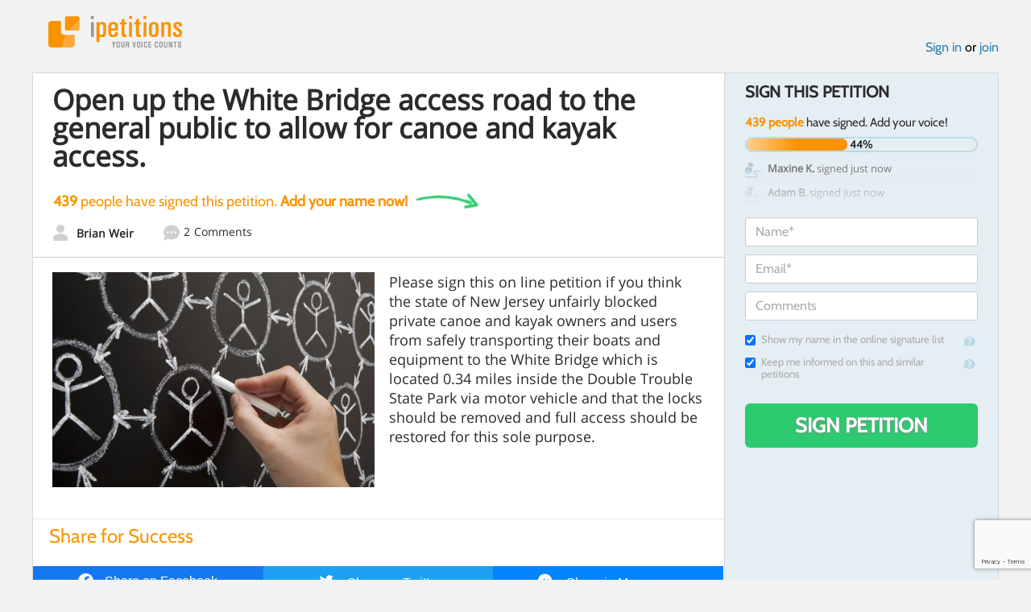

--- FILE ---
content_type: text/html; charset=utf-8
request_url: https://www.google.com/recaptcha/api2/anchor?ar=1&k=6LcFiWspAAAAAC7kwjTJ-C25bnrLYUjPVW3kG27E&co=aHR0cHM6Ly93d3cuaXBldGl0aW9ucy5jb206NDQz&hl=en&v=PoyoqOPhxBO7pBk68S4YbpHZ&size=invisible&anchor-ms=20000&execute-ms=30000&cb=3f5xjpbgj90q
body_size: 48751
content:
<!DOCTYPE HTML><html dir="ltr" lang="en"><head><meta http-equiv="Content-Type" content="text/html; charset=UTF-8">
<meta http-equiv="X-UA-Compatible" content="IE=edge">
<title>reCAPTCHA</title>
<style type="text/css">
/* cyrillic-ext */
@font-face {
  font-family: 'Roboto';
  font-style: normal;
  font-weight: 400;
  font-stretch: 100%;
  src: url(//fonts.gstatic.com/s/roboto/v48/KFO7CnqEu92Fr1ME7kSn66aGLdTylUAMa3GUBHMdazTgWw.woff2) format('woff2');
  unicode-range: U+0460-052F, U+1C80-1C8A, U+20B4, U+2DE0-2DFF, U+A640-A69F, U+FE2E-FE2F;
}
/* cyrillic */
@font-face {
  font-family: 'Roboto';
  font-style: normal;
  font-weight: 400;
  font-stretch: 100%;
  src: url(//fonts.gstatic.com/s/roboto/v48/KFO7CnqEu92Fr1ME7kSn66aGLdTylUAMa3iUBHMdazTgWw.woff2) format('woff2');
  unicode-range: U+0301, U+0400-045F, U+0490-0491, U+04B0-04B1, U+2116;
}
/* greek-ext */
@font-face {
  font-family: 'Roboto';
  font-style: normal;
  font-weight: 400;
  font-stretch: 100%;
  src: url(//fonts.gstatic.com/s/roboto/v48/KFO7CnqEu92Fr1ME7kSn66aGLdTylUAMa3CUBHMdazTgWw.woff2) format('woff2');
  unicode-range: U+1F00-1FFF;
}
/* greek */
@font-face {
  font-family: 'Roboto';
  font-style: normal;
  font-weight: 400;
  font-stretch: 100%;
  src: url(//fonts.gstatic.com/s/roboto/v48/KFO7CnqEu92Fr1ME7kSn66aGLdTylUAMa3-UBHMdazTgWw.woff2) format('woff2');
  unicode-range: U+0370-0377, U+037A-037F, U+0384-038A, U+038C, U+038E-03A1, U+03A3-03FF;
}
/* math */
@font-face {
  font-family: 'Roboto';
  font-style: normal;
  font-weight: 400;
  font-stretch: 100%;
  src: url(//fonts.gstatic.com/s/roboto/v48/KFO7CnqEu92Fr1ME7kSn66aGLdTylUAMawCUBHMdazTgWw.woff2) format('woff2');
  unicode-range: U+0302-0303, U+0305, U+0307-0308, U+0310, U+0312, U+0315, U+031A, U+0326-0327, U+032C, U+032F-0330, U+0332-0333, U+0338, U+033A, U+0346, U+034D, U+0391-03A1, U+03A3-03A9, U+03B1-03C9, U+03D1, U+03D5-03D6, U+03F0-03F1, U+03F4-03F5, U+2016-2017, U+2034-2038, U+203C, U+2040, U+2043, U+2047, U+2050, U+2057, U+205F, U+2070-2071, U+2074-208E, U+2090-209C, U+20D0-20DC, U+20E1, U+20E5-20EF, U+2100-2112, U+2114-2115, U+2117-2121, U+2123-214F, U+2190, U+2192, U+2194-21AE, U+21B0-21E5, U+21F1-21F2, U+21F4-2211, U+2213-2214, U+2216-22FF, U+2308-230B, U+2310, U+2319, U+231C-2321, U+2336-237A, U+237C, U+2395, U+239B-23B7, U+23D0, U+23DC-23E1, U+2474-2475, U+25AF, U+25B3, U+25B7, U+25BD, U+25C1, U+25CA, U+25CC, U+25FB, U+266D-266F, U+27C0-27FF, U+2900-2AFF, U+2B0E-2B11, U+2B30-2B4C, U+2BFE, U+3030, U+FF5B, U+FF5D, U+1D400-1D7FF, U+1EE00-1EEFF;
}
/* symbols */
@font-face {
  font-family: 'Roboto';
  font-style: normal;
  font-weight: 400;
  font-stretch: 100%;
  src: url(//fonts.gstatic.com/s/roboto/v48/KFO7CnqEu92Fr1ME7kSn66aGLdTylUAMaxKUBHMdazTgWw.woff2) format('woff2');
  unicode-range: U+0001-000C, U+000E-001F, U+007F-009F, U+20DD-20E0, U+20E2-20E4, U+2150-218F, U+2190, U+2192, U+2194-2199, U+21AF, U+21E6-21F0, U+21F3, U+2218-2219, U+2299, U+22C4-22C6, U+2300-243F, U+2440-244A, U+2460-24FF, U+25A0-27BF, U+2800-28FF, U+2921-2922, U+2981, U+29BF, U+29EB, U+2B00-2BFF, U+4DC0-4DFF, U+FFF9-FFFB, U+10140-1018E, U+10190-1019C, U+101A0, U+101D0-101FD, U+102E0-102FB, U+10E60-10E7E, U+1D2C0-1D2D3, U+1D2E0-1D37F, U+1F000-1F0FF, U+1F100-1F1AD, U+1F1E6-1F1FF, U+1F30D-1F30F, U+1F315, U+1F31C, U+1F31E, U+1F320-1F32C, U+1F336, U+1F378, U+1F37D, U+1F382, U+1F393-1F39F, U+1F3A7-1F3A8, U+1F3AC-1F3AF, U+1F3C2, U+1F3C4-1F3C6, U+1F3CA-1F3CE, U+1F3D4-1F3E0, U+1F3ED, U+1F3F1-1F3F3, U+1F3F5-1F3F7, U+1F408, U+1F415, U+1F41F, U+1F426, U+1F43F, U+1F441-1F442, U+1F444, U+1F446-1F449, U+1F44C-1F44E, U+1F453, U+1F46A, U+1F47D, U+1F4A3, U+1F4B0, U+1F4B3, U+1F4B9, U+1F4BB, U+1F4BF, U+1F4C8-1F4CB, U+1F4D6, U+1F4DA, U+1F4DF, U+1F4E3-1F4E6, U+1F4EA-1F4ED, U+1F4F7, U+1F4F9-1F4FB, U+1F4FD-1F4FE, U+1F503, U+1F507-1F50B, U+1F50D, U+1F512-1F513, U+1F53E-1F54A, U+1F54F-1F5FA, U+1F610, U+1F650-1F67F, U+1F687, U+1F68D, U+1F691, U+1F694, U+1F698, U+1F6AD, U+1F6B2, U+1F6B9-1F6BA, U+1F6BC, U+1F6C6-1F6CF, U+1F6D3-1F6D7, U+1F6E0-1F6EA, U+1F6F0-1F6F3, U+1F6F7-1F6FC, U+1F700-1F7FF, U+1F800-1F80B, U+1F810-1F847, U+1F850-1F859, U+1F860-1F887, U+1F890-1F8AD, U+1F8B0-1F8BB, U+1F8C0-1F8C1, U+1F900-1F90B, U+1F93B, U+1F946, U+1F984, U+1F996, U+1F9E9, U+1FA00-1FA6F, U+1FA70-1FA7C, U+1FA80-1FA89, U+1FA8F-1FAC6, U+1FACE-1FADC, U+1FADF-1FAE9, U+1FAF0-1FAF8, U+1FB00-1FBFF;
}
/* vietnamese */
@font-face {
  font-family: 'Roboto';
  font-style: normal;
  font-weight: 400;
  font-stretch: 100%;
  src: url(//fonts.gstatic.com/s/roboto/v48/KFO7CnqEu92Fr1ME7kSn66aGLdTylUAMa3OUBHMdazTgWw.woff2) format('woff2');
  unicode-range: U+0102-0103, U+0110-0111, U+0128-0129, U+0168-0169, U+01A0-01A1, U+01AF-01B0, U+0300-0301, U+0303-0304, U+0308-0309, U+0323, U+0329, U+1EA0-1EF9, U+20AB;
}
/* latin-ext */
@font-face {
  font-family: 'Roboto';
  font-style: normal;
  font-weight: 400;
  font-stretch: 100%;
  src: url(//fonts.gstatic.com/s/roboto/v48/KFO7CnqEu92Fr1ME7kSn66aGLdTylUAMa3KUBHMdazTgWw.woff2) format('woff2');
  unicode-range: U+0100-02BA, U+02BD-02C5, U+02C7-02CC, U+02CE-02D7, U+02DD-02FF, U+0304, U+0308, U+0329, U+1D00-1DBF, U+1E00-1E9F, U+1EF2-1EFF, U+2020, U+20A0-20AB, U+20AD-20C0, U+2113, U+2C60-2C7F, U+A720-A7FF;
}
/* latin */
@font-face {
  font-family: 'Roboto';
  font-style: normal;
  font-weight: 400;
  font-stretch: 100%;
  src: url(//fonts.gstatic.com/s/roboto/v48/KFO7CnqEu92Fr1ME7kSn66aGLdTylUAMa3yUBHMdazQ.woff2) format('woff2');
  unicode-range: U+0000-00FF, U+0131, U+0152-0153, U+02BB-02BC, U+02C6, U+02DA, U+02DC, U+0304, U+0308, U+0329, U+2000-206F, U+20AC, U+2122, U+2191, U+2193, U+2212, U+2215, U+FEFF, U+FFFD;
}
/* cyrillic-ext */
@font-face {
  font-family: 'Roboto';
  font-style: normal;
  font-weight: 500;
  font-stretch: 100%;
  src: url(//fonts.gstatic.com/s/roboto/v48/KFO7CnqEu92Fr1ME7kSn66aGLdTylUAMa3GUBHMdazTgWw.woff2) format('woff2');
  unicode-range: U+0460-052F, U+1C80-1C8A, U+20B4, U+2DE0-2DFF, U+A640-A69F, U+FE2E-FE2F;
}
/* cyrillic */
@font-face {
  font-family: 'Roboto';
  font-style: normal;
  font-weight: 500;
  font-stretch: 100%;
  src: url(//fonts.gstatic.com/s/roboto/v48/KFO7CnqEu92Fr1ME7kSn66aGLdTylUAMa3iUBHMdazTgWw.woff2) format('woff2');
  unicode-range: U+0301, U+0400-045F, U+0490-0491, U+04B0-04B1, U+2116;
}
/* greek-ext */
@font-face {
  font-family: 'Roboto';
  font-style: normal;
  font-weight: 500;
  font-stretch: 100%;
  src: url(//fonts.gstatic.com/s/roboto/v48/KFO7CnqEu92Fr1ME7kSn66aGLdTylUAMa3CUBHMdazTgWw.woff2) format('woff2');
  unicode-range: U+1F00-1FFF;
}
/* greek */
@font-face {
  font-family: 'Roboto';
  font-style: normal;
  font-weight: 500;
  font-stretch: 100%;
  src: url(//fonts.gstatic.com/s/roboto/v48/KFO7CnqEu92Fr1ME7kSn66aGLdTylUAMa3-UBHMdazTgWw.woff2) format('woff2');
  unicode-range: U+0370-0377, U+037A-037F, U+0384-038A, U+038C, U+038E-03A1, U+03A3-03FF;
}
/* math */
@font-face {
  font-family: 'Roboto';
  font-style: normal;
  font-weight: 500;
  font-stretch: 100%;
  src: url(//fonts.gstatic.com/s/roboto/v48/KFO7CnqEu92Fr1ME7kSn66aGLdTylUAMawCUBHMdazTgWw.woff2) format('woff2');
  unicode-range: U+0302-0303, U+0305, U+0307-0308, U+0310, U+0312, U+0315, U+031A, U+0326-0327, U+032C, U+032F-0330, U+0332-0333, U+0338, U+033A, U+0346, U+034D, U+0391-03A1, U+03A3-03A9, U+03B1-03C9, U+03D1, U+03D5-03D6, U+03F0-03F1, U+03F4-03F5, U+2016-2017, U+2034-2038, U+203C, U+2040, U+2043, U+2047, U+2050, U+2057, U+205F, U+2070-2071, U+2074-208E, U+2090-209C, U+20D0-20DC, U+20E1, U+20E5-20EF, U+2100-2112, U+2114-2115, U+2117-2121, U+2123-214F, U+2190, U+2192, U+2194-21AE, U+21B0-21E5, U+21F1-21F2, U+21F4-2211, U+2213-2214, U+2216-22FF, U+2308-230B, U+2310, U+2319, U+231C-2321, U+2336-237A, U+237C, U+2395, U+239B-23B7, U+23D0, U+23DC-23E1, U+2474-2475, U+25AF, U+25B3, U+25B7, U+25BD, U+25C1, U+25CA, U+25CC, U+25FB, U+266D-266F, U+27C0-27FF, U+2900-2AFF, U+2B0E-2B11, U+2B30-2B4C, U+2BFE, U+3030, U+FF5B, U+FF5D, U+1D400-1D7FF, U+1EE00-1EEFF;
}
/* symbols */
@font-face {
  font-family: 'Roboto';
  font-style: normal;
  font-weight: 500;
  font-stretch: 100%;
  src: url(//fonts.gstatic.com/s/roboto/v48/KFO7CnqEu92Fr1ME7kSn66aGLdTylUAMaxKUBHMdazTgWw.woff2) format('woff2');
  unicode-range: U+0001-000C, U+000E-001F, U+007F-009F, U+20DD-20E0, U+20E2-20E4, U+2150-218F, U+2190, U+2192, U+2194-2199, U+21AF, U+21E6-21F0, U+21F3, U+2218-2219, U+2299, U+22C4-22C6, U+2300-243F, U+2440-244A, U+2460-24FF, U+25A0-27BF, U+2800-28FF, U+2921-2922, U+2981, U+29BF, U+29EB, U+2B00-2BFF, U+4DC0-4DFF, U+FFF9-FFFB, U+10140-1018E, U+10190-1019C, U+101A0, U+101D0-101FD, U+102E0-102FB, U+10E60-10E7E, U+1D2C0-1D2D3, U+1D2E0-1D37F, U+1F000-1F0FF, U+1F100-1F1AD, U+1F1E6-1F1FF, U+1F30D-1F30F, U+1F315, U+1F31C, U+1F31E, U+1F320-1F32C, U+1F336, U+1F378, U+1F37D, U+1F382, U+1F393-1F39F, U+1F3A7-1F3A8, U+1F3AC-1F3AF, U+1F3C2, U+1F3C4-1F3C6, U+1F3CA-1F3CE, U+1F3D4-1F3E0, U+1F3ED, U+1F3F1-1F3F3, U+1F3F5-1F3F7, U+1F408, U+1F415, U+1F41F, U+1F426, U+1F43F, U+1F441-1F442, U+1F444, U+1F446-1F449, U+1F44C-1F44E, U+1F453, U+1F46A, U+1F47D, U+1F4A3, U+1F4B0, U+1F4B3, U+1F4B9, U+1F4BB, U+1F4BF, U+1F4C8-1F4CB, U+1F4D6, U+1F4DA, U+1F4DF, U+1F4E3-1F4E6, U+1F4EA-1F4ED, U+1F4F7, U+1F4F9-1F4FB, U+1F4FD-1F4FE, U+1F503, U+1F507-1F50B, U+1F50D, U+1F512-1F513, U+1F53E-1F54A, U+1F54F-1F5FA, U+1F610, U+1F650-1F67F, U+1F687, U+1F68D, U+1F691, U+1F694, U+1F698, U+1F6AD, U+1F6B2, U+1F6B9-1F6BA, U+1F6BC, U+1F6C6-1F6CF, U+1F6D3-1F6D7, U+1F6E0-1F6EA, U+1F6F0-1F6F3, U+1F6F7-1F6FC, U+1F700-1F7FF, U+1F800-1F80B, U+1F810-1F847, U+1F850-1F859, U+1F860-1F887, U+1F890-1F8AD, U+1F8B0-1F8BB, U+1F8C0-1F8C1, U+1F900-1F90B, U+1F93B, U+1F946, U+1F984, U+1F996, U+1F9E9, U+1FA00-1FA6F, U+1FA70-1FA7C, U+1FA80-1FA89, U+1FA8F-1FAC6, U+1FACE-1FADC, U+1FADF-1FAE9, U+1FAF0-1FAF8, U+1FB00-1FBFF;
}
/* vietnamese */
@font-face {
  font-family: 'Roboto';
  font-style: normal;
  font-weight: 500;
  font-stretch: 100%;
  src: url(//fonts.gstatic.com/s/roboto/v48/KFO7CnqEu92Fr1ME7kSn66aGLdTylUAMa3OUBHMdazTgWw.woff2) format('woff2');
  unicode-range: U+0102-0103, U+0110-0111, U+0128-0129, U+0168-0169, U+01A0-01A1, U+01AF-01B0, U+0300-0301, U+0303-0304, U+0308-0309, U+0323, U+0329, U+1EA0-1EF9, U+20AB;
}
/* latin-ext */
@font-face {
  font-family: 'Roboto';
  font-style: normal;
  font-weight: 500;
  font-stretch: 100%;
  src: url(//fonts.gstatic.com/s/roboto/v48/KFO7CnqEu92Fr1ME7kSn66aGLdTylUAMa3KUBHMdazTgWw.woff2) format('woff2');
  unicode-range: U+0100-02BA, U+02BD-02C5, U+02C7-02CC, U+02CE-02D7, U+02DD-02FF, U+0304, U+0308, U+0329, U+1D00-1DBF, U+1E00-1E9F, U+1EF2-1EFF, U+2020, U+20A0-20AB, U+20AD-20C0, U+2113, U+2C60-2C7F, U+A720-A7FF;
}
/* latin */
@font-face {
  font-family: 'Roboto';
  font-style: normal;
  font-weight: 500;
  font-stretch: 100%;
  src: url(//fonts.gstatic.com/s/roboto/v48/KFO7CnqEu92Fr1ME7kSn66aGLdTylUAMa3yUBHMdazQ.woff2) format('woff2');
  unicode-range: U+0000-00FF, U+0131, U+0152-0153, U+02BB-02BC, U+02C6, U+02DA, U+02DC, U+0304, U+0308, U+0329, U+2000-206F, U+20AC, U+2122, U+2191, U+2193, U+2212, U+2215, U+FEFF, U+FFFD;
}
/* cyrillic-ext */
@font-face {
  font-family: 'Roboto';
  font-style: normal;
  font-weight: 900;
  font-stretch: 100%;
  src: url(//fonts.gstatic.com/s/roboto/v48/KFO7CnqEu92Fr1ME7kSn66aGLdTylUAMa3GUBHMdazTgWw.woff2) format('woff2');
  unicode-range: U+0460-052F, U+1C80-1C8A, U+20B4, U+2DE0-2DFF, U+A640-A69F, U+FE2E-FE2F;
}
/* cyrillic */
@font-face {
  font-family: 'Roboto';
  font-style: normal;
  font-weight: 900;
  font-stretch: 100%;
  src: url(//fonts.gstatic.com/s/roboto/v48/KFO7CnqEu92Fr1ME7kSn66aGLdTylUAMa3iUBHMdazTgWw.woff2) format('woff2');
  unicode-range: U+0301, U+0400-045F, U+0490-0491, U+04B0-04B1, U+2116;
}
/* greek-ext */
@font-face {
  font-family: 'Roboto';
  font-style: normal;
  font-weight: 900;
  font-stretch: 100%;
  src: url(//fonts.gstatic.com/s/roboto/v48/KFO7CnqEu92Fr1ME7kSn66aGLdTylUAMa3CUBHMdazTgWw.woff2) format('woff2');
  unicode-range: U+1F00-1FFF;
}
/* greek */
@font-face {
  font-family: 'Roboto';
  font-style: normal;
  font-weight: 900;
  font-stretch: 100%;
  src: url(//fonts.gstatic.com/s/roboto/v48/KFO7CnqEu92Fr1ME7kSn66aGLdTylUAMa3-UBHMdazTgWw.woff2) format('woff2');
  unicode-range: U+0370-0377, U+037A-037F, U+0384-038A, U+038C, U+038E-03A1, U+03A3-03FF;
}
/* math */
@font-face {
  font-family: 'Roboto';
  font-style: normal;
  font-weight: 900;
  font-stretch: 100%;
  src: url(//fonts.gstatic.com/s/roboto/v48/KFO7CnqEu92Fr1ME7kSn66aGLdTylUAMawCUBHMdazTgWw.woff2) format('woff2');
  unicode-range: U+0302-0303, U+0305, U+0307-0308, U+0310, U+0312, U+0315, U+031A, U+0326-0327, U+032C, U+032F-0330, U+0332-0333, U+0338, U+033A, U+0346, U+034D, U+0391-03A1, U+03A3-03A9, U+03B1-03C9, U+03D1, U+03D5-03D6, U+03F0-03F1, U+03F4-03F5, U+2016-2017, U+2034-2038, U+203C, U+2040, U+2043, U+2047, U+2050, U+2057, U+205F, U+2070-2071, U+2074-208E, U+2090-209C, U+20D0-20DC, U+20E1, U+20E5-20EF, U+2100-2112, U+2114-2115, U+2117-2121, U+2123-214F, U+2190, U+2192, U+2194-21AE, U+21B0-21E5, U+21F1-21F2, U+21F4-2211, U+2213-2214, U+2216-22FF, U+2308-230B, U+2310, U+2319, U+231C-2321, U+2336-237A, U+237C, U+2395, U+239B-23B7, U+23D0, U+23DC-23E1, U+2474-2475, U+25AF, U+25B3, U+25B7, U+25BD, U+25C1, U+25CA, U+25CC, U+25FB, U+266D-266F, U+27C0-27FF, U+2900-2AFF, U+2B0E-2B11, U+2B30-2B4C, U+2BFE, U+3030, U+FF5B, U+FF5D, U+1D400-1D7FF, U+1EE00-1EEFF;
}
/* symbols */
@font-face {
  font-family: 'Roboto';
  font-style: normal;
  font-weight: 900;
  font-stretch: 100%;
  src: url(//fonts.gstatic.com/s/roboto/v48/KFO7CnqEu92Fr1ME7kSn66aGLdTylUAMaxKUBHMdazTgWw.woff2) format('woff2');
  unicode-range: U+0001-000C, U+000E-001F, U+007F-009F, U+20DD-20E0, U+20E2-20E4, U+2150-218F, U+2190, U+2192, U+2194-2199, U+21AF, U+21E6-21F0, U+21F3, U+2218-2219, U+2299, U+22C4-22C6, U+2300-243F, U+2440-244A, U+2460-24FF, U+25A0-27BF, U+2800-28FF, U+2921-2922, U+2981, U+29BF, U+29EB, U+2B00-2BFF, U+4DC0-4DFF, U+FFF9-FFFB, U+10140-1018E, U+10190-1019C, U+101A0, U+101D0-101FD, U+102E0-102FB, U+10E60-10E7E, U+1D2C0-1D2D3, U+1D2E0-1D37F, U+1F000-1F0FF, U+1F100-1F1AD, U+1F1E6-1F1FF, U+1F30D-1F30F, U+1F315, U+1F31C, U+1F31E, U+1F320-1F32C, U+1F336, U+1F378, U+1F37D, U+1F382, U+1F393-1F39F, U+1F3A7-1F3A8, U+1F3AC-1F3AF, U+1F3C2, U+1F3C4-1F3C6, U+1F3CA-1F3CE, U+1F3D4-1F3E0, U+1F3ED, U+1F3F1-1F3F3, U+1F3F5-1F3F7, U+1F408, U+1F415, U+1F41F, U+1F426, U+1F43F, U+1F441-1F442, U+1F444, U+1F446-1F449, U+1F44C-1F44E, U+1F453, U+1F46A, U+1F47D, U+1F4A3, U+1F4B0, U+1F4B3, U+1F4B9, U+1F4BB, U+1F4BF, U+1F4C8-1F4CB, U+1F4D6, U+1F4DA, U+1F4DF, U+1F4E3-1F4E6, U+1F4EA-1F4ED, U+1F4F7, U+1F4F9-1F4FB, U+1F4FD-1F4FE, U+1F503, U+1F507-1F50B, U+1F50D, U+1F512-1F513, U+1F53E-1F54A, U+1F54F-1F5FA, U+1F610, U+1F650-1F67F, U+1F687, U+1F68D, U+1F691, U+1F694, U+1F698, U+1F6AD, U+1F6B2, U+1F6B9-1F6BA, U+1F6BC, U+1F6C6-1F6CF, U+1F6D3-1F6D7, U+1F6E0-1F6EA, U+1F6F0-1F6F3, U+1F6F7-1F6FC, U+1F700-1F7FF, U+1F800-1F80B, U+1F810-1F847, U+1F850-1F859, U+1F860-1F887, U+1F890-1F8AD, U+1F8B0-1F8BB, U+1F8C0-1F8C1, U+1F900-1F90B, U+1F93B, U+1F946, U+1F984, U+1F996, U+1F9E9, U+1FA00-1FA6F, U+1FA70-1FA7C, U+1FA80-1FA89, U+1FA8F-1FAC6, U+1FACE-1FADC, U+1FADF-1FAE9, U+1FAF0-1FAF8, U+1FB00-1FBFF;
}
/* vietnamese */
@font-face {
  font-family: 'Roboto';
  font-style: normal;
  font-weight: 900;
  font-stretch: 100%;
  src: url(//fonts.gstatic.com/s/roboto/v48/KFO7CnqEu92Fr1ME7kSn66aGLdTylUAMa3OUBHMdazTgWw.woff2) format('woff2');
  unicode-range: U+0102-0103, U+0110-0111, U+0128-0129, U+0168-0169, U+01A0-01A1, U+01AF-01B0, U+0300-0301, U+0303-0304, U+0308-0309, U+0323, U+0329, U+1EA0-1EF9, U+20AB;
}
/* latin-ext */
@font-face {
  font-family: 'Roboto';
  font-style: normal;
  font-weight: 900;
  font-stretch: 100%;
  src: url(//fonts.gstatic.com/s/roboto/v48/KFO7CnqEu92Fr1ME7kSn66aGLdTylUAMa3KUBHMdazTgWw.woff2) format('woff2');
  unicode-range: U+0100-02BA, U+02BD-02C5, U+02C7-02CC, U+02CE-02D7, U+02DD-02FF, U+0304, U+0308, U+0329, U+1D00-1DBF, U+1E00-1E9F, U+1EF2-1EFF, U+2020, U+20A0-20AB, U+20AD-20C0, U+2113, U+2C60-2C7F, U+A720-A7FF;
}
/* latin */
@font-face {
  font-family: 'Roboto';
  font-style: normal;
  font-weight: 900;
  font-stretch: 100%;
  src: url(//fonts.gstatic.com/s/roboto/v48/KFO7CnqEu92Fr1ME7kSn66aGLdTylUAMa3yUBHMdazQ.woff2) format('woff2');
  unicode-range: U+0000-00FF, U+0131, U+0152-0153, U+02BB-02BC, U+02C6, U+02DA, U+02DC, U+0304, U+0308, U+0329, U+2000-206F, U+20AC, U+2122, U+2191, U+2193, U+2212, U+2215, U+FEFF, U+FFFD;
}

</style>
<link rel="stylesheet" type="text/css" href="https://www.gstatic.com/recaptcha/releases/PoyoqOPhxBO7pBk68S4YbpHZ/styles__ltr.css">
<script nonce="byvXdpHWID94f-dzIuXpdg" type="text/javascript">window['__recaptcha_api'] = 'https://www.google.com/recaptcha/api2/';</script>
<script type="text/javascript" src="https://www.gstatic.com/recaptcha/releases/PoyoqOPhxBO7pBk68S4YbpHZ/recaptcha__en.js" nonce="byvXdpHWID94f-dzIuXpdg">
      
    </script></head>
<body><div id="rc-anchor-alert" class="rc-anchor-alert"></div>
<input type="hidden" id="recaptcha-token" value="[base64]">
<script type="text/javascript" nonce="byvXdpHWID94f-dzIuXpdg">
      recaptcha.anchor.Main.init("[\x22ainput\x22,[\x22bgdata\x22,\x22\x22,\[base64]/[base64]/MjU1Ong/[base64]/[base64]/[base64]/[base64]/[base64]/[base64]/[base64]/[base64]/[base64]/[base64]/[base64]/[base64]/[base64]/[base64]/[base64]\\u003d\x22,\[base64]\\u003d\x22,\x22QC1QJcKZw5nCojJOw7DDuMKFw5DCjmogXcO4fx0sSB0Jw7Mvc1ZWYMKyw492B2huYXPDhcKtw4/CrcK4w6tDRwguwoHCkjrClhPDl8OLwqwFPMOlEXx3w51QM8K3wpguFcOKw40uwr7Do0zCksOkOcOCX8K6HMKSccKgbcOiwrwAJRLDg1LDlBgCwrxBwpI3HFQkHMKhFcORGcO/dsO8ZsOHwpPCgV/CmsKKwq0casO2KsKbwroJNMKbYsOcwq3DuREGwoEQcBPDg8KAXcO9DMOtwpFjw6HCp8OAFQZOdMKYM8OLdcKOMgB1CsKFw6bCsDvDlMOswrlXD8KxAHQqZMOuwoLCgsOmacOWw4URLMO3w5IMQV/DlULDrcOvwoxhZsKsw7c7LzpBwqo0N8OAFcOQw6oPbcKPMyoBwq3Cs8KYwrRXw6bDn8K6PV3Co2DClWkNK8Kvw6czwqXCl2kgRl8LK2oqwrkYKHtoP8OxMlcCHF/[base64]/[base64]/DusKiw414w7rDqcKrw6zDhFbDpsOhwo5oLMKyYnbCrcOqw6fDpwJxIsOjw4R3wpHDmQUdw6/[base64]/[base64]/UXlbw4bDp8OXLsK/w7nCgMO3QnR6fcKQw4nDhsK9w4rCsMO2O33Cj8O6w5/CixXDvgHDuCcjVAvCncOGwqUGA8KHw6JSacOMbMOSw4ESYkjCryXCuk/DuVTDjcOXWyTDnDwDw5rDhg/[base64]/[base64]/CgSnCgyLDty/CnmIAwr8ddVDCoUTChGUJbMKuw6XDrcORASHDtXpTw7TDjMOswqJ2Mn7DnMKtQMKSDMONwqhpODHCrMO8VBrCucKgQQwcEcOdw4XDmTfCncKowo7CqhnClEcGw4fDucOJRMKaw7fDucKQw5HCvxjDlRwGYsKDG0rDk1PDsV1aWsK/NGwLw6ltSTNVKsKGwoDCq8K5IsKyw4XDuwc/wpAsw7/CuzXDscKZwp9KwoXCv0/DjhjDi0x1dMO5AkvCkwzCjRXCmsOcw50Cw6zCt8OJMg7DjjVuw61qbcK3K07DnRcubXrDtcKBeWpywoxEw7dRwoUhwoVOQMKAN8Ouw6s1wrEOCsKFc8Odwpo1w7HDlUV3wrp/[base64]/w5jCucKHwrzCuUXDlsOAwqAPKcKQw43CmmLCmsK5UsKrw6owI8Kww6/DlkHDvjHCtMK8wpzCkDPDlMKce8Ohw6fCj2ceCMKUwrBFVMOudR1PEsKXw5olwphEw4vDqFcvwrDDp1tzQngjAcKPDgQPPmLDkWRcaSlaFCkwVGbDqzLDtlLCihbDrMOjEBjDtzDDnnBAw47DvAQNwpduw7vDkHfDq15KTFDCrm8mwrLDqFzDusOgTWjDgFBmwrUhal/Cg8Otw5V5w7bDvyoMP1g1w5guDMKPD3nDqcOwwqMsK8KHEsK8wogwwqxJw7pLw4rCjcOeVjnCpg/DosOWc8Kcw4Mfw4PCusOgw5/DuyPCsFrDqx0+DsK9wrojwqA6w6VnVMOldMONwpfDj8ORXDzCs0bCkcOFw7HCtGTCjcKxwoFXwoVdwqAzwqd1a8O5cyjCjsK3S3lVDMKRwrNWbXdjw5giwoLDgHZfW8KMwrE7w7VZG8Okf8KBwrLDnMKabCLDpRjCtE7ChcO1CMKvwpM/IT/[base64]/[base64]/[base64]/Cv8OrXiXDizDChx58woskw5pEKCB+wqDDqcKpd2hQUsOIw7c1GG4nwpZ3GjPCuXpQW8KZwqcIwrV9AcOtdMKVcjYuwpLCv1tMLSN/XMOiw4s2XcKywofClHEkw7jCjMOXwpdnw4llwrfCqMKKwofCnMOlG3TDncK6wpNEwrF7wolkwqMEUcKMZsK3w4FKwpIiKF7Cm3nCrMO8UMOEQUwNwpg1fsKYZA/CvCsoR8OnBcKWZcKBR8OUwp/Dr8Ojw4vCk8KqZsO9SsORw6vCh2E5wqzDlWzCtMOoZ2/CqmwpDsO4VMO+woHCiREsV8K+d8OYwqNMbMOUTRogZwnDlCQNwqTDssO9wrRjwpkUIVR9HTzCllbDm8K5w44OY0Bfwp3DjhXDrH5ASggEeMOuwp1QLkt0AsOIw7rDg8ObTMO8w754FWQHEsOTw7ArAsK0w63Dj8ORHcOkIDF4w7bDhm7DkMK/ISfDsMOZfUcUw4zDklHDoG/DrVgLwrcwwppAw41VwqbCqUDCgXDDqihxwqYnwr0BwpLDpcKFwqbDgMKjEl3CvsOoZW1cw4tpw4Y4woR8w7tWMnN7wpLDh8Otw4/DicOAwpJjbWptwo5ZIg/CvcO4wqnCncKpwoo8w7kQL1diCARvR19Pw4xgwpPCh8KBwq7CmFXDj8KIwr/[base64]/CoDZAwrM2bH3DqURKQEjCksOZwqUhwooZLMOua8K1w5bCpcKTKB/CisOza8OBUAIyMcOjdAlXH8OQw4gBw4jDhAnDgCvDsRl2Cl4XS8K+wp7DtMOnYHbDksKXFcOIOsOUwqTDvzYnfC5HwrPCm8Oewo9iw5zDkVbCuz7Dikc/w7/[base64]/Cq8KeWhbDrWnCl3jDsibDkGzDicKqwp0aYMKQb1PCjyx8OALDmMKxwpQOw6sde8O4w5JLwqLCo8KHw4cFwq/Cl8KJw5TCiTvDhTMKwojDsAHCizgNTV9NcEkEwolCZsO6wrEpw49pwp3DtijDqWtCCShjw4nCvcOkOhkAwq/DpMOpw6jCtMOEPRzDq8KTbm/CojPDgHrDqMO5w7nClh1zwogReT9yOcK1D2XCkFoLeUTDv8KXwoHDvsKXYXzDsMOKw4knAcKaw7rDk8OIw4zChcKTfsOQwrlaw6sTwpHCssKKwq/DosKdw7bDp8OTwqXCkxRINzDCt8OsfcKrIGlpwrF9wrvCqsKQw4bDizrCucKcwoPDuzhNN1UcK1fCp1bDgMOew5s8wokbKMKQworCmsOFw44jw6F9w4cawq5YwrlmFsOdO8KlC8KOa8K3w7EOOcOqfsOUwofDjwDCnsO5KnPDq8OIw6h/wqFGXRRifXTCm2Nvwo7DusOuc0IHwrHCshXDoxoNesKhXWFVP2Y4N8O3XhZnL8O5f8O2cnnDqsO1R37DusKxwrkXURbCvcK+wpjDoVbDtUHDt21Mw5PCpsKqaMOuScKjR2/DgcO9RMKUwo/CsgjCvRpkwqDCvsK5wpjCvnXDtlrChcOgNsOBAhNJasKJwpTDmcOGw4cBw4bDpcO6TsOGw7QxwpEWahLDmMKow5ZiXi5jwppfNwDCvh3Cqh/CnAxXw7oYX8Kvwr/CoCJJwqNPJFHDrALCt8KOAVNTw5IMRsKBwp02HsKxw4wVP33CvE3DrjBMwq/DqsKIw4Mlw4VdJhzDvsOzwoXDqQEcwo7Ci2XDvcOOJl92woZvCsOkw6toTsOuccKuRMKHwr3CvsKBwp1RPcKSw5caED3Cu3kNJ3HDpBRuVMKAEMOOASw1wooHwovDtcO9H8O0w5fDm8OzWMO3UsOtWMK4wqzDiWDDvhMYRxEHwqPCiMK2CcO/[base64]/[base64]/w5UEw4lbwrjCujHCo8Khw7MDwp5YU8OVcS3CmDlOwpLCvMOlwrXCpT/Cgn08T8KoYsKsJ8O7dMKxOGfCuCU7BzQraE7DqjBGwqTCnMOIXMK+w5IsPsOaDsKBLMKadnQ1RBxrATbCvkYmw6Nxw6HDgUtydsKtw4zDm8OQG8KrwoxMBFdVBsOvwo3DhB/DuzLDlsOZaVJtwpkSwptMLcKzbhLCj8OTw7DChHXCuUEmw6TDk0PDkjfCkgBDwpvDv8Ojwqoew7gjI8KiLn7DscKuP8Oswp/[base64]/[base64]/Ay3Ck8KIV8KvXsOeZTYSLWLCvsOIS3gHP8OPVMOgw6ZxC1DDg1c9KjJWwpV9w7NgQcK5RsKVw63DigDDnnhSXnHDrWLDocK5MMKoYAA/wpAnejfDhU9/wqU7w6TDp8KVCE/CvRDDusKIUcK2KMOqwr9re8OdNsK2aE3DpC9ULsONwrTCqi0Yw4DDosOZbsK4fMKpM1dlw7dcw6Iuw4kkBg8OYFLCly7CksKuJjYfw57Cn8O/wqjCljZxw5Zzwq/DlA3CgSwXw5rDv8OPEsK6MsKnw6QwAcKxwrg7wobCgcKqQTEfccOUL8Knw47DjGcjw5Q0wpHCtkHDhhVJaMKuwroRwowsJ3bDtcO7TGbDhn0WQMKLEljDgn/Cr1PDtSBgHMK+BMKFw7vCqcK6w67DqsOqAsOYw5/Cnl/[base64]/VwrDhlTClGRZw6cJWcKEVsOLw4fCmsO0IUTDucOJw5PDt8K9w4Jow6xYYsKewqLCmcKfw7bDrkvCocOcBSlddF7Dh8OJwpckIRoYwrTDu0RwccKvw68bYcKrQHrChj/ClFXDsGQ+MhvDv8OGwr9WPcOSHhrCo8KyNVV+wpXDtMKgwqzDmEbDq0VBw7EVe8KhZ8OtTTsjwrDCrB/CmMOYKGXDoGNmwoPDh8KLw5UmJ8K7d37Dk8KWGGrDtEs1QcKkDMKawpXDv8KzOcKFPcOpASdWwrTCqsOJwoXCs8KzfHnDhsOjwo95J8KIwqXDisO3w7ULHA/[base64]/[base64]/DlcKHw5LDnhbChMOkw6JOGgLDt13DpVF5wrwVdMKSWMO/wrF5cRIRVMKQwo9fP8KXTx3CnCHDvC17FDUHOcKiwq9/JMKDw6B4w6htw7PClg5SwoR+BQbDi8OMY8OjAQ7DoExACFfDl2LCiMO9csOYCj1OZWrDosKhwqvDiSPCvxoIwrjCsQ/[base64]/CkzfCssO/[base64]/[base64]/DcK0wqnDjMOxw4FfwpfDgx7Dkz0mJgolfFfDvMKDw6h8Q083w6fDkMK+w4LCumvDg8OSWWt7wpTDh2RrOMK/wrXDp8OnWcOkIcOtwqnDonlzNlvDqBrDhsO9wrbDmVvCucOTDjbCl8Kcw74lW3nCv0LDhSDDvAfCjy8ww6/DsWh1MDpKWMKfFUYbeHvClsKySiMRdsOCFsOHwoACw6tEWcKEZ1EFwqbCscOrH0zDssKICcKew613w7lvIwZjw5jDqQ3CpzY3w64Cw7YVEMOdwqFOZgXClsK0WHIXwoXDhsKrw5TCk8OewqbDqA3CgUzCvl/[base64]/wpPDomhhBGfCjMKqwrVNYcOaw4AHwr4PK8OsaQ0TMcOCwqpsQH9qwqAzbcO2w7EpwolwNMOzcyTDqsOEw6NCw4LCk8OKKsKxwqlMa8KNSEPDsV/CiEbCngJzw40NQwhUHSLDmQMbJ8OGwoNdw7jDp8OEwpPCu3MZacO3QsOkf1ZRDMKpw6IAwqzCsxR0w60Ww5JGw4XCljMJeiZ+AsOQwoTDrQnDpsK9w4/Cn3LCoEPDmxgUwr3Ds2N5wp/Ck2Yib8OfRFcmZsOoUMKWHn/Dt8OIK8KVwrbCkMONZhYWwqALMFNMwqVDw7zCmMKRwoHDhCzCvcK/[base64]/aMKYwow3W8Krw53ClH8GeU9Ow7MXXT3Ch1VvwqHChcKiwoZywrbDlsKRw4rChsKAPzPCkUfCoVzDpcK4w4kfSsOFcMO/wpo9PArCgkTCrGc4wpJwNRrDhsKLw6jDtSgtJj9pwqlBwoZWw594J27DpBvDmQJMw7VYw7sHwpAiwpLCtCjDvsO3w6TCoMKyWBxhwozDugPCrcKXwpzCsjbDvREoUG4Tw5rDmyrDmxV+F8O0Q8ORw6oJN8OPw7jCv8KyOsO0JVV7LwsBScK3XsKWwqxwNn/CtcOowoEADxoow6sAdCLCoUPDl1k7w6rDhcKaDnbDlAY8AMKyE8KNwoDDjFQ1wpwVw5vCq0NGFcO9wo/CmcO0wpvDocK3wp91JMKXwqdEwrHDrzg8WmsLIcKgwrLDisOnwqvCncOnNVwaJlwYA8OZwroWwrRuwqrCo8OOw5jCqBJUw7owwrDDssOow7PCk8KnCBsSwog0MUc1w67DtUVVwpFKw5zDrMKvwqcUGFUIQMOYw4NDwoUIEDt6eMO6w4xKaXUhOB3CpUzCkFs/w4rDmRrCvsOWem5uX8OtwobDnCHCozcYIjLDtMOGw449woZSOcKYw5vDs8KEwqLDhcOrwrHCpMKoK8OvwpvCvQXCmsKMwqEnbsKwYXV7wqTDkMOdw7HChQ7Dpk5Vwr/DlE0Aw5wfw5TDgMOobiTDg8O1w4B5wrHCvUc/QSzCqGXDmMKHw5XCn8OmNMK8w58zAcOow6fDksKvAE3ClQ7DrFEJwrfDkQ7Dp8KqLjhpH23Ct8ODfsOldCfCjA7Cq8Kywr8xwovDsBbDvCwuw7TDvEHDoy7DhMO7DcKXwoLCggQzNn/CmVobW8KWPcO8W0EzOmnDpkUhRXDCthMWw5JLwovCj8OUZ8Ogwp7CgcOWwrXCvHhoc8KoQmLClAEkw4HCucKTWEYoTsKtwoM7w50ICyDDgcKyWsO5SkXCuX/DvcKbw59CG2xjdnRowp1wwp1vwoPDocK7w5rCmD3CnAZrZsKrw6oADDPCksOpwrBMBjdvwqEUNsKJNBXCkyINw4DDuivCm2d/WHwWBB7DrQ8jwr/DncOFBRNVFsKQw7lOacKew4DCj0w3NnIbXMOncMKywovDpcOKwpAkw5nDqSTDgsKPwr4Nw5F+w6w4X0zDtlYKw6XCn3DDosKmZMOnwqAHw4vDuMK/RMOBP8K5wp1SJxbChkUuIsKeccKEFsK/w6hTLEfCusK/b8K7w6fCpMKHwrkReAdtwprCh8KhKcOvwooNPVbDol/CjMOVW8OVMG8Vw4TDvMKpw7olZMOfwoBgAcOow49uLcKnw4B0RMKefmoxwrJAw6DCmcKnwqrCocKZccOxwrzChW57w7rCsHTCusOJYMKWK8Olwr82FcKYJsKkw7YyYsOzw7/DkMKaVBkmwq0hJ8OwwqB/[base64]/Cnl7DvMK2wrfDuWpSwqbCrGUhw4jCvhN6Li7Cvk3Dv8KDw59xw5jCisOLwqTCvMKFw4ckcTI9fcOTO3caw6vCsMOwb8OxGMOaOMKPw43ConISKMOgccOFwppmw4LDmyvDpwrCp8K7w4bCik1NOsKWCmVzIQnDl8ObwroDw5jClcKyBXbCqhA/KsOVw7oCw50/wrFiwpfDksOFdw7DlcKOwozCnHXDlsKpa8Ogwpd+w5jDuyjCrcKJDMOGZncaTcKHwonDgRMRY8OgOMOAwqsmGsOECkhnEsOVIcOBwpLDnzdeA3QPw6/Cm8Kib1vCjMKNw5rDswbCn37DixbCnDg0w5fCl8KzwoTDj3YEIlV9wqoseMKhwrAgwonDmQnCk1LDjUEaCQLCtcOyw6/Ds8KwCQzDglfDhCbCuHfCu8KKbMKaV8O9wrREJMKSw65BLsOvw7MANsOyw6JqIm9ZajnDq8OzCUHCkT/DqTXDkCnDvBd3B8K7TDI/w7vCu8KGw6NowpB4MMOsAgPDqSPDicKxw4gxGG7DsMOkw68aYMKGw5TDoMKgfsKWwo3Dm1lqw4jDi2QgOsO0wpbCqcOIEcKULcO1w64DesOHw7hjYcOEwp/DujjCg8KiA0DCmMKZc8OjdcO7w7/[base64]/[base64]/wqjDhcO+w4DCqAckaFLDqMKQw6sqw4cuIGPDvEDDtcOLJFfDo8OJw4rCuMOlw5XCsDpQfEdEwpZ8wrLDisO6woMqGMOcwq3DsQF2wrPCnlrDsAjDkMKkw5UkwpcnYjYswqZwA8KCwpwpQ0LCrxLDumV4w4Edw5dCE1bDlyTDpcKfwrRQL8OrwqLCu8OhQiUCw588Sx0/w6UfO8KQw51AwqtMwokEEMKtEcKowrRBUSVIEFXCqxlqC0fDnMKeEcKXL8ORTcKyNXVQw6wnc2HDoEvCksO/wpLDj8ODw7VjPVfDmMOSA3rDqFVhFVl2OMKrOMK6QsK/woTDtAnDi8OSw5rDsl09SSVJw63DqsKSNMOUQsKWw7ICwqvCucKjQcK9wr8HwonDrxQDOQl+w4bDiW8rDsOsw4cpwoXDnsOQaDJQCsO+OTfCjHzDqMOLIsOeOj/ChcOcwrvDhDfDrcKxLDssw6xdbzLCt0BOwpdQJ8K+wohaL8OVfCDCsUofwqIow4TDtn96wqpDI8OhemfCo03CkS9MYmJBwr8/wqTCvBImwr5hwrh/[base64]/Dr2rDsQBGPMK+HMK+wo7CnMK1woLDosOMwrrCtcOFVsOHPUQFOcKkCk/DpsOMw6sgdjAYHE7CmcKww5vDtxt7w5p7w6gkQBLCrsOXw7LCjcOMwqpvJsObwpjCnU/CpMKlXW1QwoHDtnBaRMKow6NOw5okSsOYfDlCHkxvwoE+wp3DvR0jw6jCu8KnDlnDpsKow7XDvsO8wrDDosKuwrVAw4RUw4PDhC9Ewo3Dog8twrjDssO9wohrw43DkgYBw6/DiHnCgsKbw5MAw64gccONLxVgwqTDtRvCg1/DkV/CoknCvcKDcwZUwodZw6HCuRfDicO+w68DwoNwK8OhwpfDt8KfwqfCu2MlwoTDrsOGCQAEw5zCgSZIYVFXw5jCt2JJF2bCuw3CsE3CncOIwofDijTDr1zDtsK0HFFMwp3Dn8Kfw4/DusOvCMKVwrc2EHjDtDw3wp3DtFEtC8KCTcKhUC7CtcOlPcOyXMKRwrAfw73Cl2TChsK0f8K/ZcOawoIlF8Osw6kZwrrDscODaTYtLMKow7F7A8KremHCusO2wrJjPsKFw4/DhjbCkCsEwr40w7RxbMKuVsKKPTPDol1gbMKxwpfDicOCw77Dv8Kdw4DDgivCojjCi8K2wq3ChMK4w7LCnBvDmMKbEMOee3rDlMO/[base64]/DlcKiVMObBB1UDcKnDk18UcK/ZcKIVMOJbsOHwqfCtzLDgcKEw5XDm3DCvXsBURPDmXYMw4lkwrVlwo/Cg1/Dmx/DosOKCsOEwqkTwpDDqMKbwoXDp2NhccKXHcKbw7XCpMOdfBksBR/[base64]/DrnLDp1/DpcOTwrJ8wrPDjMOAaMK0wpYmDcOcw7vDoho7BsKpwpwHw506wrPDjsKKwqBmK8KBUcKFwo/[base64]/wrrCsXZww7HDgsKHasOQPcORw5MLGHtfw7vCgcOXwpgGNlDDosKIw47DhmpuwqPDssOxSw/DkMOFOmnDqsOLL2XCg18sw6XCqzjDgjZOwr5+O8KVJ08kwrnCiMKsw5/[base64]/DucKNwrDDu8KuWztfw5A7VjHDlsKHwqHDt8Ohw67Dn8OuwrnCsAXDv2xOwprDu8KkBitYdSfDih56wpjCnMK/wrTDvmnCscKXw4luworCpsK+w4UNVsOJwp7CqRLDvzHDrnRddUfDskZgVCAmw6Jjd8OLeD0lbw3CksOvw6dqw6l4w6bDpAjDpE3DgMKbwrTCmcKZwo90DsOTcsOVBUhfOMKkw7zCuRtJNhDDtcK7RlPCh8KowrN/w5DDs0jClHbCsA3CjgzCkcKBesKCZcOeCsOIL8KZLl0nw6sIwotNZcOvAsORADsMwpXCscKXwr/DsglIwrkgw4rCt8KUwr4mD8Oaw5zCuDvCv23DssKQw7VPYsKJwoIJw5bDgMK4wrLCuE7CkgcdJ8Owwr91EsKoD8KqDBtBWzZXwp/Dr8K2YVIwUsOywqYQw4wfw4AUHh5xRxUgIsKJdMOlwp/DvsKmwrnCl0vDusO1G8KKRcKRAMKxw6rDpcOPw7LCoxrCjiYpEUhqSHfDvcOGacORB8KhAcKewqcSLj9ceU/Cqz/Cq3J4wobDnHJCXcKIwpnDq8K1wpxhw7dCwqjDisKxwpDCtcOMO8KTw77DnMO+wqodLBDCqMKtw6/Cg8OTKGrDmcOhwoLCmsKsKArDhT4AwqgVEsKMwrzDtw5uw4kGYMOAX3k6QlF6wqTChVghJ8OLacKBBFc5T0ZmLsKCw4TDk8K7bcKqdjdnLy7CpihSc27CnsKVwq/[base64]/[base64]/DlG5kNMOzwr9awpfCl8Orw6ZEw6s+wpvCs2ARaDnCucOJDkxgw7vCvsO0A0d8w7TCkEPCkQwuFA3CrVQAJgrCj0DCqh14MkPCkcOaw7LCswjChE4MQcOew78mLcO4wpg1w4HCvMOPKhNzwo/Cr2fCqxPDk0LCvS4Ga8OzHMOlwrs+w4bDqBxQwqTCrMKSw7bDqiXCrCYTPBrCtMOTw5QiGW1gDcK3w6bDhx3DqGNedy3CqsKawpjCpMKVQsOOw4vCmiohw7B1Y3EHcn/[base64]/L3dkwrzDl8Ofw7zDucK7RyTDijrDsnHDs03DoMKSMMOYGzfDucO8FcKpw7Z0PTDDo2PCuzzCowxAw7PCvi1Cwq3Cj8KRw7IFwo4ic3/[base64]/[base64]/DrcOow4HCrwITasObEBnCrhtOw5xsUVNvwrXCg3Zfw6vCmcOaw6wuRMKgwqHCnMOkPsOFw4fDjsORw63DnmjCpCYXXVrDrMO5EAFQw6PDusKHwpwaw5XDiMORw7fCuVRjD1YYw7xnwr3CuT17wpQuw6NVw7DDi8OzAcKASMKjw4/Cr8KywqHDvllcw5XDk8OLY15fa8OeGmfDoBXCpXvCo8KcUsOsw4DDucOcDkzDv8Khwq4oBMKqw5fDnnjCp8KsKH7DkjTCiSfDlTLDiMOEw7kNw5vCjCXDhHwLw6lcw7p8FMOaJcKfw7Qvwq1wwrDDjGPCqGI9w53DlR/DjVzDsj0vwp7DkcKcwqFREQTCojLDvcOQwoM7w53DgsOOwpfDnX3CicOywpTDlMK2w6wQAD7Cq1HDqF0kKhzDsXEnw5I6w5DCi3/[base64]/d8OSwqXDmkzCjsOAMsOQSSDDkUFcEsKRwpMgw7XDs8O+C3Ufd3xbw6dzwqQ9PsKtw602wqfDrVtzwqnCkl9kwrTCmg9EFMOrw4LCisK9w6fDvSFTWhDChsObSBVWesK/AAXDiG7CusOGKV/CtXNCLGTDgWfDiMObwqbCgMOwAHnDjS4xwrfCphU2w7LDo8K+woJpw7/DpyNPBCfDpsO8wrR+EMO9w7HDiE7Dt8KBVzTCtBZcwq/CtMOmwr18wrZHbcKfVjlIbcKCwr5QasOsYsOGwonCq8ODw7DDujdoNsKcbsK9AwbCr3tqw50IwosOQ8O/wqbCsR7Cg0pPZsKhY8KiwqQkN2kuAj8xcsKawofCvSjDlcKywqPCvy8ZPAwxQUt+w7oDw4rDond1wpPDlz3CgHDDisOIL8O7EsKGwoBGeCLDn8KkEFjDg8OuwprDkRfDtkAXwrPChy4IwpzDhx3DlcOIw65dwrHDlMOSw6pfwp8CwoNVw6cfBcKfJsO/[base64]/[base64]/[base64]/Dj8KAJMKGwqI9CsKWCsK7NATCjsOPUcKSw5DChMK5G1JJwrVcwqLDv3Npw6jDvhwMwo7CgcK6I05gOmABQcOtCXbCiRxvVjtcIhfCigPCtMOwAU8jwp5rHsO8IMKTQ8OLwrFvwr3DvWlbIjTCgxpVTxVCw6RzT3fCk8O3DHDCtHFnwpErMQQew4vDp8Oiw5/Ci8KEw71Uw4/DgV1zw4bCjMOowqnChMOZQAxeEsO1ST7ChMKubcOvbTLCmDMrw7rCvsOew6DCl8KKw5Ioc8OBICbCvsO9w6d2w7DDthfDrMOwQsOYOsOvTcORRBpAwo97P8OvcHTDusOOIzfCtE7CmAMXZ8KDw71IwrgOwodaw4o/wpBww5lOKFUmwod2w5NOQn7Dh8KKF8KqbMK4P8KzYsO0T1/DgAQSw5NIfyfCucONG2AGYsKLXD7CgsOXbcOQwpvDrsK6Wi/DqsKmDDvCqMK9wqrCoMOqwqkSRcODwrI4EC7CqxPCn2XCisOLfsKyAcKDVVZdwrnDuDZxw4nCjg9IfsOkw58pGFI3wojDjsOKDcK0JTctf2nDqMKJw4l8w6rDsTXCvWbCgljDm25Tw7/[base64]/TlPDuEBeOE/Dr31NVRotesKPw4lhYcKiY8KUScOSw6cbTsKXwoJrLcKEXcKqU3gKw6zCgcK0RsO7fSMxbsOtI8OTwq/CujUqcxNKw60Pwo/[base64]/[base64]/wqvDr8OiwqhnwqbClExhPsOcw4NWwrxQw41Uw7XCrcKzJcKKwofDj8KLWUIYbwTDm2BtFsKAwo0vaC89c0TDtnPCqMKNwqx3PsOCw5EsX8K/w6jDocKuc8KRwpxWwq5hwrDCi2/ChCjDnMOsOcKSbcKxwpTDn2RbYVsWwqfCocOQccO9wq0IM8OQdx7CmsK5woPCqhPCv8Osw6PDscONHsOwTzkVQ8KFHmchw5NWw7vDk0tKwpBkw4YxYg3DnsKAw7AxEcKiwp/CnAoMQsOlw7HCmHHCpiwrwohdwpIUB8KxeEoIwqvDq8OnAnpVw4scw4fDoChaw67Cvg07Rg/CthAjZsKyw7rDmUx9FMOyKVJgMsOJNCMuw4/CjMKZLhbDmcOUwqnDtwkEwqTDs8O0w6A7w63DoMODF8O6PAFUwrPCmy/Dul0cw6vCtzZ+wqzDkcKxW3YkF8OEJjVJV1DDisKnZcKiwpXDocOgU0MFw5xoDMKlC8KIJsOzWsO5H8OMw7/DsMO8ASTClzt/wp/DqsKsS8Oaw4Ypw7zCv8O/fxdAdMOhw6PCrMOTbwIvTsObwo9mwpbDknXCgsO9wr5hTcONSsKvHsKDwpDCpcO8QEd3w4w+w4Adwp/CgnrCqsKYVMONw5PDljgvwqhhwo9Hw4JSwprDgl/DvjDClXBRw77CicOQwoLDi37Cm8O5w7fDhXrCkzrCmyDDiMOZd0bDhRDDisOdwp/CvcKQb8KqWcKDK8ObOcOcw4/Cm8Owwq3CpEAFDDYHQERKcMKJLMOtw7HDocOXwpxPwrHDlUIrJ8K+QCpvC8OeTwxqw7ArwrMPLcKIZsOfGcKeeMOnGcKlw50jYXbDv8OAwqAhJcKFwoNyw7XCsS/CusKFw6bCl8O2w6DDr8O+wqFJwq1WecOpwrRMb0/DtMOBPcKTwpoIwrvComLCjsKow4DDlSzCssK4VxYnw6TChjEXeRlrY1VkQDxGw7zDm1hTLcO8QsK/JW8EIcK0w7DDg1VsU2nCgSVkXj8FDGDDhFrDmgzCghTCusOhHMOVTsK0TcKTF8O3akxIN19Xf8K7CFI5w7DCqcOHScKpwod+w4wXw5/DiMOrwqEqwrzDiH7CkMOWJMKlw5xbBRVPGTDCuxIuXRPDvCjCp30OwqMiw5nCiRwvU8KEOsO0X8Kyw7vDswlJO1TDkcOtwrU6wqU/wovCtsK0wqNmbU4ACMK3WcKIwp9Cwp1iwrchF8KfwqVFwqgKw5wOwrjDqMOrCsK8bQV3wp/Ci8OIH8K1OU/Ct8K/w7zDgsK1w6d3cMK4w4nCuwbDvcOqw7TDtMKnHMKMwqPCk8OOJMKHwo3DocOFaMOMwpRWM8Kpw43ClsK0esOGA8O6Bi3CtmgRw5ctw4zCqsKDAsOTw5nDqwdDwrrDocKHw4kQOxfCiMO3KsKGwrvCpXfCtxI/woc3wqkBw5ZpJzDCokAgwoPChMKed8KHOGrCmsKvwrxrw7nDoDEZwr5XIC7Cn1TCkDRMw5wCwr5Yw61aYlLCsMKnw4sefxFiSFQePXlrd8KXZgkIw4F4wqnCvcO/wrRsHmF2w7gaPg55wonDg8OOAlLDi3F9EMKgY2txO8Onw7/DnMKmwossCMKmK2FgOsOAfsKbwo1iU8KHQRrCo8KcwpjDvcOhJcOVUi/Di8O3w7LCoD7CosK2w717w6EJwoDDn8KXw7YXLhQzQ8KEwo8Ew67CiC4iwq8+bsO7w78ZwqQoFsOJCcKAw7fDlsKjRMKWwoYew7rDnsKDMhAKMcOrCyjCiMOrwohmw4dDwp01wpjDm8OTYcKjw4/Cv8KAwpM+XGrDlcKaw6HCoMKWB2pswrPDt8KnRwLCusOBwrjDssOUwrfCqMOqw4srw4XCjsKEPsOBScOnMBDDukLCjsKgYC/CoMOLwojDiMOfNFZZG30Fw6llw75Lw5BrwrBTLG/DlG3DjBPCmWVpc8OyFToTw5cpwrvDvQPCscOqwoBBQsKfbQ7DhxfCtMKzeXDDnkDCmwASbMOyQC4NGw7DvMOEwpwxwqFuCsKow4XCkjrDncO0w4N1wq/Cj3jDozcibxPCgEoXVsKDGMK4IMKUX8OrOsOVWWTDvcKtEsO3w5jDsMK/KMK1wqQyPHTCoVvDkzzCjsOmw69XaGnClDDCpH5OwpRXw5Vgw69TQGNXwqpoJcKIw5xnwogvPUPCksKfw6rDgcOMw78HXyzChSIQH8KzX8O/w5ZQw6vCosO1aMOvw43DrWnDt03CokvDpW3DrcKKKVzDjQtxB3vCmcOywpHDvMKhwqrCgcOdwoXDhxJpZD5hwq/DsB1iRikXEAtqA8O8wpbDljoGw6rCnDUtwpoEQsKDOsKowo7DpMO6BVjDi8KjUnkgwrLCjMOQaQcfw5tqXcKtwpXCqcOowqYFw6Fzw4bDncK1JMOyYUQ7KsOwwoAUw7PCksKIHcKUwqDDiH/CtcOpasO9EsKJw7Euw7zDhxh2w4jDjMOuw5/Di2fChMOMRMKRJE5kPGIVWBFNw7FvW8KrKsO1worCiMOKw67DuQPDs8KqXTXCkwHCo8Oswq03JhsYw75hw5Ifwo7Ct8KIw5rCuMOLQ8KYJUM2w4oTwpBxwpZMw6/DrcObLDrCmcOcPX7DlD3CsCHDk8O6w6HCpcO7csOxQcOQw45qFMOaBcODw4Y1JCXCsD/DoMKgwo/[base64]/DtwlKGMO0CsOWVMKsQ3YzXBNHw7TDk0ddwoASM8K5w4TCksO3wqtTw7J6wp/[base64]/Cv3pMw7nCqcK4CmQLwr9tLsOGw4LCsFjDtDMlw5oBMsOqGcKIJi/DoCDDjMOYwpzDl8KoLTQIYVoPw6QLw6c6w4vDpMKBJk7CucKNw7FqFTp7w6Zbw4nCusOjwrwcQsOlw5zDvA7DhSJrJ8Orw4pFL8KicGzDqMKKwqNJwoDDiMOCHx/DgMOXwosEw4dxw6PCni4ZVsKdFWhqRkfCh8KDATUbwrTCiMKsKcOIw77CjDoOPcKwbcKjw4nCjlYiY2/ClRBtYsKOPcKbw493HTPCpMOhFCNADxpwHydrTcK2HWfDl2zDslt+w4XDs1w2wphHwp3DljjCjSFCVn3DqsOvbljDp08Sw53DvzTCq8OncMKEbg8iw5jCgX/CkksDwpzCocOQdcOFTsOKw5XDucKoaGd7GnrCucORPT3DjMKlN8OaCMKSUQPDu21nwpbDjnzCvHvDoRw+wpbDkMOewr7CglgSYsOPw7MHAxgPwqN5w5gvJ8OGw40twoEiLHZ1wq4ZOcK7w4TDvsKAwrcOKsKJw4XDpsOdw6kGGWfDsMK+bcKANG7DniEewq/Dtj/CszhDwpPCksKeAsKkLBjCqsKJwqANKsOrw4/[base64]/Cq3kBDMK1wp/DrALDviPDmcKcYMKsw68/J8KpOXRaw6FnXsOoJwBXwpLDvnErX2dCw6nDv08iwooow58cZnInU8OxwqROwp4wccKmwoVCbcKsX8OhLgfCs8OFZwERw5TCi8O5IzEYMG/Dv8Ohw5Q4Ey4KwolMw7PDvMO8bcOyw4low67Do0HClMO1wqbDosKiB8OfQ8OQwobDpsKDTsO/[base64]/CocODw5U8WsOVSCFAw4Mkb1nCkMONw4l+AsOkaQRsw7nCu2htf3clP8OQwrvCsEhAw7lyJ8KzJsObwpDDglrDkwrCscOJb8OGQh/CqMKywo/ChEgpwo1PwrUAJsKzwoNkWgjDpEMiTyVTTsKewovCkil3WUA6woLCkMKjX8O+wpHDpVjDt0jCtcOqwpREaSRFwqkAP8K/dcO+wonDrXAYVMKewroYVsOIwq7DphHDhVXCr2wGf8Oewpwyw5d3wrJlbHfCk8OrElsfDsKDfEcmw6QjB2/Di8KKwooaQcOhwrUVwqPDr8Kbw6g3w5HCqR/Dj8OTwpwxw5DDtsKVwpRYwqcgA8K1FcKlSRtrw6PCosO7wqHDgA3DhEUCw4/DkEllbMODPUM2w4k4wp5TIxDDj0Fhw4FdwpDCm8KVwqDCuXk2M8K0w4HCh8KCDcK9PMOTw7UKwp7Cr8OTI8OlU8O0QsK0WxLCky9zw5bDvMKAw7jDp37CqcO4w6JzIjbDpG9Twr1/an/CoCLCo8OaYUZUd8KFN8KiwrPCoEJ1w7rCrG3DpS/DhcOYwosRcVrDq8KERzhIwoc8wo8hw7XCpsKlVSVgwrvCq8Oow7EEEibDnMOyw4nCvkdjw5DDiMKdIl5JdcO/PsODw6zDvBXDgsOzwrHCssOTM8OSXsKHJcKXw5/Cj27CuVx8w4zDsRhwAm5Sw7p6NHRjwpHDkU7DicKpUMOZbcOCLsOFwo3Cg8O9VMOLw7rDucOKIsKwwq3Du8KNL2DDvzjDrWHDjzV5b1QjwojDth3Cg8OIw67CqsOdwq1iB8KSwrRkIiVRwqhSw5lTwr/ChGcRwpTCjRwOBMOiwoPCrcKAM1nCi8OgJsO1O8KmETE3MXbCsMK1D8KJwotew6XCjRgPwqVvw4zCnsKeFVVIbSgDwrzDsA3ChGDCtnbDp8OZH8Kjw6/DhCrDtsKwHQvDsTRgw5AfZcKfwrXDksKDDsKFwrjCqsKBXGLColnDjSPCokjDsB8Dw78GS8OQVcKnw5YCb8Kqwr/CjcO4w7QZIUvDvsO/NkBCD8O5NMOlEg/Ch27CrsO5w4wec2bCnQokwq41D8OxVF1vw7/CicOhNMOtwpDCkBl/K8KEQFE1ScKwQBDDn8KcT1rCj8KKwrdlQsKHw6DDl8OcE18LThfDhms1ScObTA/CksOxwpvCh8OJRcKmwpcwaMKFUMKLZEAaADjDoQlDw6gAwrfDocOgIsOGQMOCRlJUeiXCuyBewqvCpnHDlHlNSRwUw5F9UMKYw4xcWzvCiMOfRsKHTMOZb8K8R3ddQwPDumrDisOFcMKGXMO6w7fCuybCk8KNHzUXAFDCsMKjZ1UxNnYVIsKfw4LDtT/Cmj3Cgz48wog+wpXDggXDjhVBe8Kxw5jDgV/DosK0Ey7CkQVKwrTDuMOxwqBLwp0wYsOPwojDvMOxCSV1ZinCtgEZwo0TwrhiAMOXw6PDuMOSw6Egw5svUQowZWDClcKQDR/DucOjc8KAeWrCmcOVw67DiMOUOcOpwqYYCyIEwrTDgMOgcVDCvcOcw7vCjcOswrQ/HcKqeGkFIH50MMKEUsKvaMOYdhrCrzfDiMKyw6RKaRbDh8Ojw7/CojpDdcOBwrgUw4JUw71bwpfCgHwEYSfDlUfDocKXHMOZwpd7w5fDrcO0wp/CjMOxBlIyG1TDiFx/wqrDpDZ6NMO4HcKkw7DDmcOgwonDqMK1wrkRWcKxwqbCscKwBMKgw6QoRcKkwqLCicOwT8KJMl7ClQHDpsO8w4pmVGgrX8K+w7HCu8K/wpRjw7sGw4Mzwp5Dwqkuwp9/DMKwKEgfwrbDm8ObwpLCrcOGakA8w47CgsOrw74aYiTCiMKewo9hW8OgKjl0ccOfAgc1w59HEMKpP3dYIMOewqUCbsKvbyrDrG40wrwgwq/CiMKiwovCsS7CgsOIDsOgwpzCvcKPVBPCrMKwwpzCnzrCilsWwo3DkxkawoRQeWHDkMKRwoPDkhTCrS/[base64]/Cul9yw6TCrhwBb35aHcO4fMKlUH0dwr7Dg1J2w5nCkARJIMKVTQvDhcOkwo4Gw5lUwosJw5DCpsKCwoXDg0DCgWhBw4pzQMOjbXLDm8OBaMOvKy7DigkAw53CiGTCocOXw7fCoxljQw/Du8KEw6F2bsKnwo9ewq/DnhfDsC0tw701w7oOwq7Dj2xew4oSOcKkZQ9IfnXDgsKhQj3CpsOzwpQ2wo19w5/[base64]/w5Jswp1fewjCjDnDqR9gw5bDjUc6dDbDnWQ+VwEJwpXDo8K5w54qwo3CocOrUcKDIcK/[base64]/YsK6LcKXXMOJwpcFwpTCpMOnOcKSKMO/[base64]/[base64]/CkFkBcV8+csKCw5rDisKZWMKww7BuO8KbHcKTwpMtwogtZcKiw5oCwqbCk1kgfVICw6/CnWLCpMO2YGvDucOxwpFzw4rDtFrCkkM3wohUWcK3wqpww44zEDDDjcKnw6MQw6XDlwHChilQJk7CtcO/clVxwoEsw7YpTSrCkUrDl8KYw6Esw6/DpEMgwrYzwoNAIXrCgcKDwoUJwocOwpF1w5xIw55OwqgbSi8iwoHDoy3DusKNwr7Dihk4WcKCwo/Dg8K2G08LNRzCs8KHaAfDgcOuKMOewpLCpzleCcK6w7wJPsO+w5V5f8KRL8K9eHF/woXDp8Olwo3CoUAtwrh9wpjCjB3DkMKTfkdBw4NRw69qOzbDncOHL1bDjx8WwpBCw5wyY8ONcA49w4rCscKyFsK/w7Uewol/SzteZHDCsgYxLsODOGjCg8OVP8K4R0ZNJsOjD8OCwpvDiTPDnMOZwokow4lcE3tEwqnCgCUsS8O7wr48wpDCocKRAVcXw7bDrhpPwprDlyElAF3CuWvDvMOERGNdw6zCuMOewqI3wojDnyTCgHTDtSo\\u003d\x22],null,[\x22conf\x22,null,\x226LcFiWspAAAAAC7kwjTJ-C25bnrLYUjPVW3kG27E\x22,0,null,null,null,1,[21,125,63,73,95,87,41,43,42,83,102,105,109,121],[1017145,768],0,null,null,null,null,0,null,0,null,700,1,null,0,\[base64]/76lBhmnigkZhAoZnOKMAhmv8xEZ\x22,0,0,null,null,1,null,0,0,null,null,null,0],\x22https://www.ipetitions.com:443\x22,null,[3,1,1],null,null,null,1,3600,[\x22https://www.google.com/intl/en/policies/privacy/\x22,\x22https://www.google.com/intl/en/policies/terms/\x22],\x22Oym9YoeUOuu9uD1+Ds1XeSKj2v+INVfRNtcnaUkEipw\\u003d\x22,1,0,null,1,1769025276908,0,1,[200,142,54,140,164],null,[208,141,159],\x22RC-JLOBQXVl7ZiBbQ\x22,null,null,null,null,null,\x220dAFcWeA45fi8mV0uWf_EJydZR6ZZtY48MNstF52kQcstuOb0UuEu6T9nq3nlkiZT3DMCdOTlMdAl5dOdxttl5UqNehikAdnHyZg\x22,1769108076697]");
    </script></body></html>